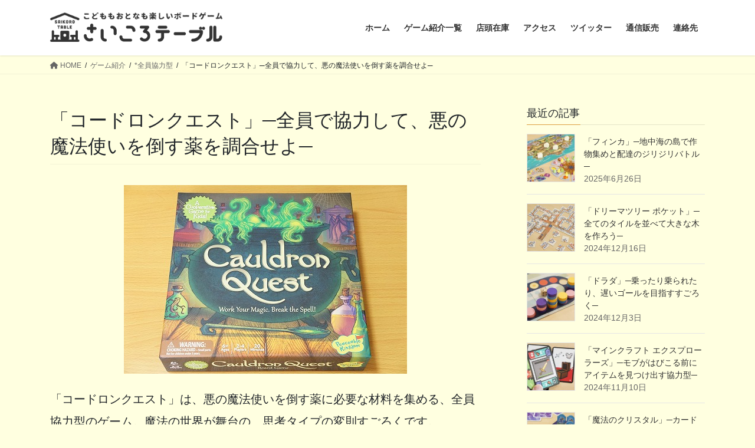

--- FILE ---
content_type: text/html; charset=UTF-8
request_url: https://saikoro-table.com/2018/11/19/cauldron-quest/
body_size: 20054
content:
<!DOCTYPE html>
<html dir="ltr" lang="ja" prefix="og: https://ogp.me/ns#">
<head>
<meta charset="utf-8">
<meta http-equiv="X-UA-Compatible" content="IE=edge">
<meta name="viewport" content="width=device-width, initial-scale=1">

<title>「コードロンクエスト」─全員で協力して、悪の魔法使いを倒す薬を調合せよ─ - さいころテーブル</title>
	<style>img:is([sizes="auto" i], [sizes^="auto," i]) { contain-intrinsic-size: 3000px 1500px }</style>
	
		<!-- All in One SEO 4.7.5.1 - aioseo.com -->
		<meta name="description" content="「コードロンクエスト」は、悪の魔法使いを倒す薬に必要な材料を集める、全員協力型のゲーム。魔法の世界が舞台の、思" />
		<meta name="robots" content="max-image-preview:large" />
		<link rel="canonical" href="https://saikoro-table.com/2018/11/19/cauldron-quest/" />
		<meta name="generator" content="All in One SEO (AIOSEO) 4.7.5.1" />
		<meta property="og:locale" content="ja_JP" />
		<meta property="og:site_name" content="さいころテーブル - こどももおとなも楽しいボードゲーム" />
		<meta property="og:type" content="article" />
		<meta property="og:title" content="「コードロンクエスト」─全員で協力して、悪の魔法使いを倒す薬を調合せよ─ - さいころテーブル" />
		<meta property="og:description" content="「コードロンクエスト」は、悪の魔法使いを倒す薬に必要な材料を集める、全員協力型のゲーム。魔法の世界が舞台の、思" />
		<meta property="og:url" content="https://saikoro-table.com/2018/11/19/cauldron-quest/" />
		<meta property="article:published_time" content="2018-11-18T15:00:04+00:00" />
		<meta property="article:modified_time" content="2018-11-26T14:08:53+00:00" />
		<meta name="twitter:card" content="summary_large_image" />
		<meta name="twitter:title" content="「コードロンクエスト」─全員で協力して、悪の魔法使いを倒す薬を調合せよ─ - さいころテーブル" />
		<meta name="twitter:description" content="「コードロンクエスト」は、悪の魔法使いを倒す薬に必要な材料を集める、全員協力型のゲーム。魔法の世界が舞台の、思" />
		<script type="application/ld+json" class="aioseo-schema">
			{"@context":"https:\/\/schema.org","@graph":[{"@type":"BlogPosting","@id":"https:\/\/saikoro-table.com\/2018\/11\/19\/cauldron-quest\/#blogposting","name":"\u300c\u30b3\u30fc\u30c9\u30ed\u30f3\u30af\u30a8\u30b9\u30c8\u300d\u2500\u5168\u54e1\u3067\u5354\u529b\u3057\u3066\u3001\u60aa\u306e\u9b54\u6cd5\u4f7f\u3044\u3092\u5012\u3059\u85ac\u3092\u8abf\u5408\u305b\u3088\u2500 - \u3055\u3044\u3053\u308d\u30c6\u30fc\u30d6\u30eb","headline":"\u300c\u30b3\u30fc\u30c9\u30ed\u30f3\u30af\u30a8\u30b9\u30c8\u300d\u2500\u5168\u54e1\u3067\u5354\u529b\u3057\u3066\u3001\u60aa\u306e\u9b54\u6cd5\u4f7f\u3044\u3092\u5012\u3059\u85ac\u3092\u8abf\u5408\u305b\u3088\u2500","author":{"@id":"https:\/\/saikoro-table.com\/author\/saikoro-table\/#author"},"publisher":{"@id":"https:\/\/saikoro-table.com\/#organization"},"image":{"@type":"ImageObject","url":"https:\/\/saikoro-table.com\/wp-content\/uploads\/2018\/11\/cauldron-quest_009.jpg","width":480,"height":320,"caption":"\u300c\u30b3\u30fc\u30c9\u30ed\u30f3\u30af\u30a8\u30b9\u30c8\u300d 6\u6b73\u304b\u3089\/2\uff5e4\u4eba\/\u5168\u54e1\u5354\u529b\u578b\/\u601d\u8003\u30fb\u6226\u7565"},"datePublished":"2018-11-19T00:00:04+09:00","dateModified":"2018-11-26T23:08:53+09:00","inLanguage":"ja","mainEntityOfPage":{"@id":"https:\/\/saikoro-table.com\/2018\/11\/19\/cauldron-quest\/#webpage"},"isPartOf":{"@id":"https:\/\/saikoro-table.com\/2018\/11\/19\/cauldron-quest\/#webpage"},"articleSection":"*\u5168\u54e1\u5354\u529b\u578b, #\u601d\u8003\u30fb\u6226\u7565, \u30b2\u30fc\u30e0\u7d39\u4ecb"},{"@type":"BreadcrumbList","@id":"https:\/\/saikoro-table.com\/2018\/11\/19\/cauldron-quest\/#breadcrumblist","itemListElement":[{"@type":"ListItem","@id":"https:\/\/saikoro-table.com\/#listItem","position":1,"name":"\u5bb6","item":"https:\/\/saikoro-table.com\/","nextItem":"https:\/\/saikoro-table.com\/2018\/#listItem"},{"@type":"ListItem","@id":"https:\/\/saikoro-table.com\/2018\/#listItem","position":2,"name":"2018","item":"https:\/\/saikoro-table.com\/2018\/","nextItem":"https:\/\/saikoro-table.com\/2018\/11\/#listItem","previousItem":"https:\/\/saikoro-table.com\/#listItem"},{"@type":"ListItem","@id":"https:\/\/saikoro-table.com\/2018\/11\/#listItem","position":3,"name":"November","item":"https:\/\/saikoro-table.com\/2018\/11\/","nextItem":"https:\/\/saikoro-table.com\/2018\/11\/19\/#listItem","previousItem":"https:\/\/saikoro-table.com\/2018\/#listItem"},{"@type":"ListItem","@id":"https:\/\/saikoro-table.com\/2018\/11\/19\/#listItem","position":4,"name":"19","item":"https:\/\/saikoro-table.com\/2018\/11\/19\/","nextItem":"https:\/\/saikoro-table.com\/2018\/11\/19\/cauldron-quest\/#listItem","previousItem":"https:\/\/saikoro-table.com\/2018\/11\/#listItem"},{"@type":"ListItem","@id":"https:\/\/saikoro-table.com\/2018\/11\/19\/cauldron-quest\/#listItem","position":5,"name":"\u300c\u30b3\u30fc\u30c9\u30ed\u30f3\u30af\u30a8\u30b9\u30c8\u300d\u2500\u5168\u54e1\u3067\u5354\u529b\u3057\u3066\u3001\u60aa\u306e\u9b54\u6cd5\u4f7f\u3044\u3092\u5012\u3059\u85ac\u3092\u8abf\u5408\u305b\u3088\u2500","previousItem":"https:\/\/saikoro-table.com\/2018\/11\/19\/#listItem"}]},{"@type":"Organization","@id":"https:\/\/saikoro-table.com\/#organization","name":"\u3055\u3044\u3053\u308d\u30c6\u30fc\u30d6\u30eb","description":"\u3053\u3069\u3082\u3082\u304a\u3068\u306a\u3082\u697d\u3057\u3044\u30dc\u30fc\u30c9\u30b2\u30fc\u30e0","url":"https:\/\/saikoro-table.com\/"},{"@type":"Person","@id":"https:\/\/saikoro-table.com\/author\/saikoro-table\/#author","url":"https:\/\/saikoro-table.com\/author\/saikoro-table\/","name":"saikoro-table","image":{"@type":"ImageObject","@id":"https:\/\/saikoro-table.com\/2018\/11\/19\/cauldron-quest\/#authorImage","url":"https:\/\/secure.gravatar.com\/avatar\/32349cf59415bd97e7cb7130c3260f02?s=96&d=mm&r=g","width":96,"height":96,"caption":"saikoro-table"}},{"@type":"WebPage","@id":"https:\/\/saikoro-table.com\/2018\/11\/19\/cauldron-quest\/#webpage","url":"https:\/\/saikoro-table.com\/2018\/11\/19\/cauldron-quest\/","name":"\u300c\u30b3\u30fc\u30c9\u30ed\u30f3\u30af\u30a8\u30b9\u30c8\u300d\u2500\u5168\u54e1\u3067\u5354\u529b\u3057\u3066\u3001\u60aa\u306e\u9b54\u6cd5\u4f7f\u3044\u3092\u5012\u3059\u85ac\u3092\u8abf\u5408\u305b\u3088\u2500 - \u3055\u3044\u3053\u308d\u30c6\u30fc\u30d6\u30eb","description":"\u300c\u30b3\u30fc\u30c9\u30ed\u30f3\u30af\u30a8\u30b9\u30c8\u300d\u306f\u3001\u60aa\u306e\u9b54\u6cd5\u4f7f\u3044\u3092\u5012\u3059\u85ac\u306b\u5fc5\u8981\u306a\u6750\u6599\u3092\u96c6\u3081\u308b\u3001\u5168\u54e1\u5354\u529b\u578b\u306e\u30b2\u30fc\u30e0\u3002\u9b54\u6cd5\u306e\u4e16\u754c\u304c\u821e\u53f0\u306e\u3001\u601d","inLanguage":"ja","isPartOf":{"@id":"https:\/\/saikoro-table.com\/#website"},"breadcrumb":{"@id":"https:\/\/saikoro-table.com\/2018\/11\/19\/cauldron-quest\/#breadcrumblist"},"author":{"@id":"https:\/\/saikoro-table.com\/author\/saikoro-table\/#author"},"creator":{"@id":"https:\/\/saikoro-table.com\/author\/saikoro-table\/#author"},"image":{"@type":"ImageObject","url":"https:\/\/saikoro-table.com\/wp-content\/uploads\/2018\/11\/cauldron-quest_009.jpg","@id":"https:\/\/saikoro-table.com\/2018\/11\/19\/cauldron-quest\/#mainImage","width":480,"height":320,"caption":"\u300c\u30b3\u30fc\u30c9\u30ed\u30f3\u30af\u30a8\u30b9\u30c8\u300d 6\u6b73\u304b\u3089\/2\uff5e4\u4eba\/\u5168\u54e1\u5354\u529b\u578b\/\u601d\u8003\u30fb\u6226\u7565"},"primaryImageOfPage":{"@id":"https:\/\/saikoro-table.com\/2018\/11\/19\/cauldron-quest\/#mainImage"},"datePublished":"2018-11-19T00:00:04+09:00","dateModified":"2018-11-26T23:08:53+09:00"},{"@type":"WebSite","@id":"https:\/\/saikoro-table.com\/#website","url":"https:\/\/saikoro-table.com\/","name":"\u3055\u3044\u3053\u308d\u30c6\u30fc\u30d6\u30eb","description":"\u3053\u3069\u3082\u3082\u304a\u3068\u306a\u3082\u697d\u3057\u3044\u30dc\u30fc\u30c9\u30b2\u30fc\u30e0","inLanguage":"ja","publisher":{"@id":"https:\/\/saikoro-table.com\/#organization"}}]}
		</script>
		<!-- All in One SEO -->

<link rel='dns-prefetch' href='//secure.gravatar.com' />
<link rel='dns-prefetch' href='//stats.wp.com' />
<link rel='dns-prefetch' href='//v0.wordpress.com' />
<link rel="alternate" type="application/rss+xml" title="さいころテーブル &raquo; フィード" href="https://saikoro-table.com/feed/" />
<link rel="alternate" type="application/rss+xml" title="さいころテーブル &raquo; コメントフィード" href="https://saikoro-table.com/comments/feed/" />
<link rel="alternate" type="application/rss+xml" title="さいころテーブル &raquo; 「コードロンクエスト」─全員で協力して、悪の魔法使いを倒す薬を調合せよ─ のコメントのフィード" href="https://saikoro-table.com/2018/11/19/cauldron-quest/feed/" />
<meta name="description" content="「コードロンクエスト」は、悪の魔法使いを倒す薬に必要な材料を集める、全員協力型のゲーム。魔法の世界が舞台の、思考タイプの変則すごろくです。箱の中身のうち、まずは悪役から紹介。帽子のコマは邪悪な魔法使いで、ボード上をうろうろします。黒タイルは手下の邪魔者たち。薬の材料集めを邪魔してきます。こちらは、魔法使いを倒す薬の材料。いかにもそれっぽい、ちょっと不気味なアイテムたち。緑のボトルの底と白タイルに描かれていて、対応するようになっています。" /><script type="text/javascript">
/* <![CDATA[ */
window._wpemojiSettings = {"baseUrl":"https:\/\/s.w.org\/images\/core\/emoji\/15.0.3\/72x72\/","ext":".png","svgUrl":"https:\/\/s.w.org\/images\/core\/emoji\/15.0.3\/svg\/","svgExt":".svg","source":{"concatemoji":"https:\/\/saikoro-table.com\/wp-includes\/js\/wp-emoji-release.min.js?ver=6.7.4"}};
/*! This file is auto-generated */
!function(i,n){var o,s,e;function c(e){try{var t={supportTests:e,timestamp:(new Date).valueOf()};sessionStorage.setItem(o,JSON.stringify(t))}catch(e){}}function p(e,t,n){e.clearRect(0,0,e.canvas.width,e.canvas.height),e.fillText(t,0,0);var t=new Uint32Array(e.getImageData(0,0,e.canvas.width,e.canvas.height).data),r=(e.clearRect(0,0,e.canvas.width,e.canvas.height),e.fillText(n,0,0),new Uint32Array(e.getImageData(0,0,e.canvas.width,e.canvas.height).data));return t.every(function(e,t){return e===r[t]})}function u(e,t,n){switch(t){case"flag":return n(e,"\ud83c\udff3\ufe0f\u200d\u26a7\ufe0f","\ud83c\udff3\ufe0f\u200b\u26a7\ufe0f")?!1:!n(e,"\ud83c\uddfa\ud83c\uddf3","\ud83c\uddfa\u200b\ud83c\uddf3")&&!n(e,"\ud83c\udff4\udb40\udc67\udb40\udc62\udb40\udc65\udb40\udc6e\udb40\udc67\udb40\udc7f","\ud83c\udff4\u200b\udb40\udc67\u200b\udb40\udc62\u200b\udb40\udc65\u200b\udb40\udc6e\u200b\udb40\udc67\u200b\udb40\udc7f");case"emoji":return!n(e,"\ud83d\udc26\u200d\u2b1b","\ud83d\udc26\u200b\u2b1b")}return!1}function f(e,t,n){var r="undefined"!=typeof WorkerGlobalScope&&self instanceof WorkerGlobalScope?new OffscreenCanvas(300,150):i.createElement("canvas"),a=r.getContext("2d",{willReadFrequently:!0}),o=(a.textBaseline="top",a.font="600 32px Arial",{});return e.forEach(function(e){o[e]=t(a,e,n)}),o}function t(e){var t=i.createElement("script");t.src=e,t.defer=!0,i.head.appendChild(t)}"undefined"!=typeof Promise&&(o="wpEmojiSettingsSupports",s=["flag","emoji"],n.supports={everything:!0,everythingExceptFlag:!0},e=new Promise(function(e){i.addEventListener("DOMContentLoaded",e,{once:!0})}),new Promise(function(t){var n=function(){try{var e=JSON.parse(sessionStorage.getItem(o));if("object"==typeof e&&"number"==typeof e.timestamp&&(new Date).valueOf()<e.timestamp+604800&&"object"==typeof e.supportTests)return e.supportTests}catch(e){}return null}();if(!n){if("undefined"!=typeof Worker&&"undefined"!=typeof OffscreenCanvas&&"undefined"!=typeof URL&&URL.createObjectURL&&"undefined"!=typeof Blob)try{var e="postMessage("+f.toString()+"("+[JSON.stringify(s),u.toString(),p.toString()].join(",")+"));",r=new Blob([e],{type:"text/javascript"}),a=new Worker(URL.createObjectURL(r),{name:"wpTestEmojiSupports"});return void(a.onmessage=function(e){c(n=e.data),a.terminate(),t(n)})}catch(e){}c(n=f(s,u,p))}t(n)}).then(function(e){for(var t in e)n.supports[t]=e[t],n.supports.everything=n.supports.everything&&n.supports[t],"flag"!==t&&(n.supports.everythingExceptFlag=n.supports.everythingExceptFlag&&n.supports[t]);n.supports.everythingExceptFlag=n.supports.everythingExceptFlag&&!n.supports.flag,n.DOMReady=!1,n.readyCallback=function(){n.DOMReady=!0}}).then(function(){return e}).then(function(){var e;n.supports.everything||(n.readyCallback(),(e=n.source||{}).concatemoji?t(e.concatemoji):e.wpemoji&&e.twemoji&&(t(e.twemoji),t(e.wpemoji)))}))}((window,document),window._wpemojiSettings);
/* ]]> */
</script>
<link rel='stylesheet' id='vkExUnit_common_style-css' href='https://saikoro-table.com/wp-content/plugins/vk-all-in-one-expansion-unit/assets/css/vkExUnit_style.css?ver=9.100.6.1' type='text/css' media='all' />
<style id='vkExUnit_common_style-inline-css' type='text/css'>
:root {--ver_page_top_button_url:url(https://saikoro-table.com/wp-content/plugins/vk-all-in-one-expansion-unit/assets/images/to-top-btn-icon.svg);}@font-face {font-weight: normal;font-style: normal;font-family: "vk_sns";src: url("https://saikoro-table.com/wp-content/plugins/vk-all-in-one-expansion-unit/inc/sns/icons/fonts/vk_sns.eot?-bq20cj");src: url("https://saikoro-table.com/wp-content/plugins/vk-all-in-one-expansion-unit/inc/sns/icons/fonts/vk_sns.eot?#iefix-bq20cj") format("embedded-opentype"),url("https://saikoro-table.com/wp-content/plugins/vk-all-in-one-expansion-unit/inc/sns/icons/fonts/vk_sns.woff?-bq20cj") format("woff"),url("https://saikoro-table.com/wp-content/plugins/vk-all-in-one-expansion-unit/inc/sns/icons/fonts/vk_sns.ttf?-bq20cj") format("truetype"),url("https://saikoro-table.com/wp-content/plugins/vk-all-in-one-expansion-unit/inc/sns/icons/fonts/vk_sns.svg?-bq20cj#vk_sns") format("svg");}
.veu_promotion-alert__content--text {border: 1px solid rgba(0,0,0,0.125);padding: 0.5em 1em;border-radius: var(--vk-size-radius);margin-bottom: var(--vk-margin-block-bottom);font-size: 0.875rem;}/* Alert Content部分に段落タグを入れた場合に最後の段落の余白を0にする */.veu_promotion-alert__content--text p:last-of-type{margin-bottom:0;margin-top: 0;}
</style>
<style id='wp-emoji-styles-inline-css' type='text/css'>

	img.wp-smiley, img.emoji {
		display: inline !important;
		border: none !important;
		box-shadow: none !important;
		height: 1em !important;
		width: 1em !important;
		margin: 0 0.07em !important;
		vertical-align: -0.1em !important;
		background: none !important;
		padding: 0 !important;
	}
</style>
<link rel='stylesheet' id='wp-block-library-css' href='https://saikoro-table.com/wp-includes/css/dist/block-library/style.min.css?ver=6.7.4' type='text/css' media='all' />
<style id='wp-block-library-inline-css' type='text/css'>
.vk-cols--reverse{flex-direction:row-reverse}.vk-cols--hasbtn{margin-bottom:0}.vk-cols--hasbtn>.row>.vk_gridColumn_item,.vk-cols--hasbtn>.wp-block-column{position:relative;padding-bottom:3em}.vk-cols--hasbtn>.row>.vk_gridColumn_item>.wp-block-buttons,.vk-cols--hasbtn>.row>.vk_gridColumn_item>.vk_button,.vk-cols--hasbtn>.wp-block-column>.wp-block-buttons,.vk-cols--hasbtn>.wp-block-column>.vk_button{position:absolute;bottom:0;width:100%}.vk-cols--fit.wp-block-columns{gap:0}.vk-cols--fit.wp-block-columns,.vk-cols--fit.wp-block-columns:not(.is-not-stacked-on-mobile){margin-top:0;margin-bottom:0;justify-content:space-between}.vk-cols--fit.wp-block-columns>.wp-block-column *:last-child,.vk-cols--fit.wp-block-columns:not(.is-not-stacked-on-mobile)>.wp-block-column *:last-child{margin-bottom:0}.vk-cols--fit.wp-block-columns>.wp-block-column>.wp-block-cover,.vk-cols--fit.wp-block-columns:not(.is-not-stacked-on-mobile)>.wp-block-column>.wp-block-cover{margin-top:0}.vk-cols--fit.wp-block-columns.has-background,.vk-cols--fit.wp-block-columns:not(.is-not-stacked-on-mobile).has-background{padding:0}@media(max-width: 599px){.vk-cols--fit.wp-block-columns:not(.has-background)>.wp-block-column:not(.has-background),.vk-cols--fit.wp-block-columns:not(.is-not-stacked-on-mobile):not(.has-background)>.wp-block-column:not(.has-background){padding-left:0 !important;padding-right:0 !important}}@media(min-width: 782px){.vk-cols--fit.wp-block-columns .block-editor-block-list__block.wp-block-column:not(:first-child),.vk-cols--fit.wp-block-columns>.wp-block-column:not(:first-child),.vk-cols--fit.wp-block-columns:not(.is-not-stacked-on-mobile) .block-editor-block-list__block.wp-block-column:not(:first-child),.vk-cols--fit.wp-block-columns:not(.is-not-stacked-on-mobile)>.wp-block-column:not(:first-child){margin-left:0}}@media(min-width: 600px)and (max-width: 781px){.vk-cols--fit.wp-block-columns .wp-block-column:nth-child(2n),.vk-cols--fit.wp-block-columns:not(.is-not-stacked-on-mobile) .wp-block-column:nth-child(2n){margin-left:0}.vk-cols--fit.wp-block-columns .wp-block-column:not(:only-child),.vk-cols--fit.wp-block-columns:not(.is-not-stacked-on-mobile) .wp-block-column:not(:only-child){flex-basis:50% !important}}.vk-cols--fit--gap1.wp-block-columns{gap:1px}@media(min-width: 600px)and (max-width: 781px){.vk-cols--fit--gap1.wp-block-columns .wp-block-column:not(:only-child){flex-basis:calc(50% - 1px) !important}}.vk-cols--fit.vk-cols--grid>.block-editor-block-list__block,.vk-cols--fit.vk-cols--grid>.wp-block-column,.vk-cols--fit.vk-cols--grid:not(.is-not-stacked-on-mobile)>.block-editor-block-list__block,.vk-cols--fit.vk-cols--grid:not(.is-not-stacked-on-mobile)>.wp-block-column{flex-basis:50%;box-sizing:border-box}@media(max-width: 599px){.vk-cols--fit.vk-cols--grid.vk-cols--grid--alignfull>.wp-block-column:nth-child(2)>.wp-block-cover,.vk-cols--fit.vk-cols--grid.vk-cols--grid--alignfull>.wp-block-column:nth-child(2)>.vk_outer,.vk-cols--fit.vk-cols--grid:not(.is-not-stacked-on-mobile).vk-cols--grid--alignfull>.wp-block-column:nth-child(2)>.wp-block-cover,.vk-cols--fit.vk-cols--grid:not(.is-not-stacked-on-mobile).vk-cols--grid--alignfull>.wp-block-column:nth-child(2)>.vk_outer{width:100vw;margin-right:calc((100% - 100vw)/2);margin-left:calc((100% - 100vw)/2)}}@media(min-width: 600px){.vk-cols--fit.vk-cols--grid.vk-cols--grid--alignfull>.wp-block-column:nth-child(2)>.wp-block-cover,.vk-cols--fit.vk-cols--grid.vk-cols--grid--alignfull>.wp-block-column:nth-child(2)>.vk_outer,.vk-cols--fit.vk-cols--grid:not(.is-not-stacked-on-mobile).vk-cols--grid--alignfull>.wp-block-column:nth-child(2)>.wp-block-cover,.vk-cols--fit.vk-cols--grid:not(.is-not-stacked-on-mobile).vk-cols--grid--alignfull>.wp-block-column:nth-child(2)>.vk_outer{margin-right:calc(100% - 50vw);width:50vw}}@media(min-width: 600px){.vk-cols--fit.vk-cols--grid.vk-cols--grid--alignfull.vk-cols--reverse>.wp-block-column,.vk-cols--fit.vk-cols--grid:not(.is-not-stacked-on-mobile).vk-cols--grid--alignfull.vk-cols--reverse>.wp-block-column{margin-left:0;margin-right:0}.vk-cols--fit.vk-cols--grid.vk-cols--grid--alignfull.vk-cols--reverse>.wp-block-column:nth-child(2)>.wp-block-cover,.vk-cols--fit.vk-cols--grid.vk-cols--grid--alignfull.vk-cols--reverse>.wp-block-column:nth-child(2)>.vk_outer,.vk-cols--fit.vk-cols--grid:not(.is-not-stacked-on-mobile).vk-cols--grid--alignfull.vk-cols--reverse>.wp-block-column:nth-child(2)>.wp-block-cover,.vk-cols--fit.vk-cols--grid:not(.is-not-stacked-on-mobile).vk-cols--grid--alignfull.vk-cols--reverse>.wp-block-column:nth-child(2)>.vk_outer{margin-left:calc(100% - 50vw)}}.vk-cols--menu h2,.vk-cols--menu h3,.vk-cols--menu h4,.vk-cols--menu h5{margin-bottom:.2em;text-shadow:#000 0 0 10px}.vk-cols--menu h2:first-child,.vk-cols--menu h3:first-child,.vk-cols--menu h4:first-child,.vk-cols--menu h5:first-child{margin-top:0}.vk-cols--menu p{margin-bottom:1rem;text-shadow:#000 0 0 10px}.vk-cols--menu .wp-block-cover__inner-container:last-child{margin-bottom:0}.vk-cols--fitbnrs .wp-block-column .wp-block-cover:hover img{filter:unset}.vk-cols--fitbnrs .wp-block-column .wp-block-cover:hover{background-color:unset}.vk-cols--fitbnrs .wp-block-column .wp-block-cover:hover .wp-block-cover__image-background{filter:unset !important}.vk-cols--fitbnrs .wp-block-cover__inner-container{position:absolute;height:100%;width:100%}.vk-cols--fitbnrs .vk_button{height:100%;margin:0}.vk-cols--fitbnrs .vk_button .vk_button_btn,.vk-cols--fitbnrs .vk_button .btn{height:100%;width:100%;border:none;box-shadow:none;background-color:unset !important;transition:unset}.vk-cols--fitbnrs .vk_button .vk_button_btn:hover,.vk-cols--fitbnrs .vk_button .btn:hover{transition:unset}.vk-cols--fitbnrs .vk_button .vk_button_btn:after,.vk-cols--fitbnrs .vk_button .btn:after{border:none}.vk-cols--fitbnrs .vk_button .vk_button_link_txt{width:100%;position:absolute;top:50%;left:50%;transform:translateY(-50%) translateX(-50%);font-size:2rem;text-shadow:#000 0 0 10px}.vk-cols--fitbnrs .vk_button .vk_button_link_subCaption{width:100%;position:absolute;top:calc(50% + 2.2em);left:50%;transform:translateY(-50%) translateX(-50%);text-shadow:#000 0 0 10px}@media(min-width: 992px){.vk-cols--media.wp-block-columns{gap:3rem}}.vk-fit-map figure{margin-bottom:0}.vk-fit-map iframe{position:relative;margin-bottom:0;display:block;max-height:400px;width:100vw}.vk-fit-map:is(.alignfull,.alignwide) div{max-width:100%}.vk-table--th--width25 :where(tr>*:first-child){width:25%}.vk-table--th--width30 :where(tr>*:first-child){width:30%}.vk-table--th--width35 :where(tr>*:first-child){width:35%}.vk-table--th--width40 :where(tr>*:first-child){width:40%}.vk-table--th--bg-bright :where(tr>*:first-child){background-color:var(--wp--preset--color--bg-secondary, rgba(0, 0, 0, 0.05))}@media(max-width: 599px){.vk-table--mobile-block :is(th,td){width:100%;display:block}.vk-table--mobile-block.wp-block-table table :is(th,td){border-top:none}}.vk-table--width--th25 :where(tr>*:first-child){width:25%}.vk-table--width--th30 :where(tr>*:first-child){width:30%}.vk-table--width--th35 :where(tr>*:first-child){width:35%}.vk-table--width--th40 :where(tr>*:first-child){width:40%}.no-margin{margin:0}@media(max-width: 599px){.wp-block-image.vk-aligncenter--mobile>.alignright{float:none;margin-left:auto;margin-right:auto}.vk-no-padding-horizontal--mobile{padding-left:0 !important;padding-right:0 !important}}
/* VK Color Palettes */
</style>
<link rel='stylesheet' id='mediaelement-css' href='https://saikoro-table.com/wp-includes/js/mediaelement/mediaelementplayer-legacy.min.css?ver=4.2.17' type='text/css' media='all' />
<link rel='stylesheet' id='wp-mediaelement-css' href='https://saikoro-table.com/wp-includes/js/mediaelement/wp-mediaelement.min.css?ver=6.7.4' type='text/css' media='all' />
<style id='jetpack-sharing-buttons-style-inline-css' type='text/css'>
.jetpack-sharing-buttons__services-list{display:flex;flex-direction:row;flex-wrap:wrap;gap:0;list-style-type:none;margin:5px;padding:0}.jetpack-sharing-buttons__services-list.has-small-icon-size{font-size:12px}.jetpack-sharing-buttons__services-list.has-normal-icon-size{font-size:16px}.jetpack-sharing-buttons__services-list.has-large-icon-size{font-size:24px}.jetpack-sharing-buttons__services-list.has-huge-icon-size{font-size:36px}@media print{.jetpack-sharing-buttons__services-list{display:none!important}}.editor-styles-wrapper .wp-block-jetpack-sharing-buttons{gap:0;padding-inline-start:0}ul.jetpack-sharing-buttons__services-list.has-background{padding:1.25em 2.375em}
</style>
<link rel='stylesheet' id='vk-swiper-style-css' href='https://saikoro-table.com/wp-content/plugins/vk-blocks/vendor/vektor-inc/vk-swiper/src/assets/css/swiper-bundle.min.css?ver=11.0.2' type='text/css' media='all' />
<link rel='stylesheet' id='vk-blocks-build-css-css' href='https://saikoro-table.com/wp-content/plugins/vk-blocks/build/block-build.css?ver=1.91.1.1' type='text/css' media='all' />
<style id='vk-blocks-build-css-inline-css' type='text/css'>
:root {--vk_flow-arrow: url(https://saikoro-table.com/wp-content/plugins/vk-blocks/inc/vk-blocks/images/arrow_bottom.svg);--vk_image-mask-circle: url(https://saikoro-table.com/wp-content/plugins/vk-blocks/inc/vk-blocks/images/circle.svg);--vk_image-mask-wave01: url(https://saikoro-table.com/wp-content/plugins/vk-blocks/inc/vk-blocks/images/wave01.svg);--vk_image-mask-wave02: url(https://saikoro-table.com/wp-content/plugins/vk-blocks/inc/vk-blocks/images/wave02.svg);--vk_image-mask-wave03: url(https://saikoro-table.com/wp-content/plugins/vk-blocks/inc/vk-blocks/images/wave03.svg);--vk_image-mask-wave04: url(https://saikoro-table.com/wp-content/plugins/vk-blocks/inc/vk-blocks/images/wave04.svg);}

	:root {

		--vk-balloon-border-width:1px;

		--vk-balloon-speech-offset:-12px;
	}
	
</style>
<style id='classic-theme-styles-inline-css' type='text/css'>
/*! This file is auto-generated */
.wp-block-button__link{color:#fff;background-color:#32373c;border-radius:9999px;box-shadow:none;text-decoration:none;padding:calc(.667em + 2px) calc(1.333em + 2px);font-size:1.125em}.wp-block-file__button{background:#32373c;color:#fff;text-decoration:none}
</style>
<style id='global-styles-inline-css' type='text/css'>
:root{--wp--preset--aspect-ratio--square: 1;--wp--preset--aspect-ratio--4-3: 4/3;--wp--preset--aspect-ratio--3-4: 3/4;--wp--preset--aspect-ratio--3-2: 3/2;--wp--preset--aspect-ratio--2-3: 2/3;--wp--preset--aspect-ratio--16-9: 16/9;--wp--preset--aspect-ratio--9-16: 9/16;--wp--preset--color--black: #000000;--wp--preset--color--cyan-bluish-gray: #abb8c3;--wp--preset--color--white: #ffffff;--wp--preset--color--pale-pink: #f78da7;--wp--preset--color--vivid-red: #cf2e2e;--wp--preset--color--luminous-vivid-orange: #ff6900;--wp--preset--color--luminous-vivid-amber: #fcb900;--wp--preset--color--light-green-cyan: #7bdcb5;--wp--preset--color--vivid-green-cyan: #00d084;--wp--preset--color--pale-cyan-blue: #8ed1fc;--wp--preset--color--vivid-cyan-blue: #0693e3;--wp--preset--color--vivid-purple: #9b51e0;--wp--preset--gradient--vivid-cyan-blue-to-vivid-purple: linear-gradient(135deg,rgba(6,147,227,1) 0%,rgb(155,81,224) 100%);--wp--preset--gradient--light-green-cyan-to-vivid-green-cyan: linear-gradient(135deg,rgb(122,220,180) 0%,rgb(0,208,130) 100%);--wp--preset--gradient--luminous-vivid-amber-to-luminous-vivid-orange: linear-gradient(135deg,rgba(252,185,0,1) 0%,rgba(255,105,0,1) 100%);--wp--preset--gradient--luminous-vivid-orange-to-vivid-red: linear-gradient(135deg,rgba(255,105,0,1) 0%,rgb(207,46,46) 100%);--wp--preset--gradient--very-light-gray-to-cyan-bluish-gray: linear-gradient(135deg,rgb(238,238,238) 0%,rgb(169,184,195) 100%);--wp--preset--gradient--cool-to-warm-spectrum: linear-gradient(135deg,rgb(74,234,220) 0%,rgb(151,120,209) 20%,rgb(207,42,186) 40%,rgb(238,44,130) 60%,rgb(251,105,98) 80%,rgb(254,248,76) 100%);--wp--preset--gradient--blush-light-purple: linear-gradient(135deg,rgb(255,206,236) 0%,rgb(152,150,240) 100%);--wp--preset--gradient--blush-bordeaux: linear-gradient(135deg,rgb(254,205,165) 0%,rgb(254,45,45) 50%,rgb(107,0,62) 100%);--wp--preset--gradient--luminous-dusk: linear-gradient(135deg,rgb(255,203,112) 0%,rgb(199,81,192) 50%,rgb(65,88,208) 100%);--wp--preset--gradient--pale-ocean: linear-gradient(135deg,rgb(255,245,203) 0%,rgb(182,227,212) 50%,rgb(51,167,181) 100%);--wp--preset--gradient--electric-grass: linear-gradient(135deg,rgb(202,248,128) 0%,rgb(113,206,126) 100%);--wp--preset--gradient--midnight: linear-gradient(135deg,rgb(2,3,129) 0%,rgb(40,116,252) 100%);--wp--preset--font-size--small: 13px;--wp--preset--font-size--medium: 20px;--wp--preset--font-size--large: 36px;--wp--preset--font-size--x-large: 42px;--wp--preset--spacing--20: 0.44rem;--wp--preset--spacing--30: 0.67rem;--wp--preset--spacing--40: 1rem;--wp--preset--spacing--50: 1.5rem;--wp--preset--spacing--60: 2.25rem;--wp--preset--spacing--70: 3.38rem;--wp--preset--spacing--80: 5.06rem;--wp--preset--shadow--natural: 6px 6px 9px rgba(0, 0, 0, 0.2);--wp--preset--shadow--deep: 12px 12px 50px rgba(0, 0, 0, 0.4);--wp--preset--shadow--sharp: 6px 6px 0px rgba(0, 0, 0, 0.2);--wp--preset--shadow--outlined: 6px 6px 0px -3px rgba(255, 255, 255, 1), 6px 6px rgba(0, 0, 0, 1);--wp--preset--shadow--crisp: 6px 6px 0px rgba(0, 0, 0, 1);}:where(.is-layout-flex){gap: 0.5em;}:where(.is-layout-grid){gap: 0.5em;}body .is-layout-flex{display: flex;}.is-layout-flex{flex-wrap: wrap;align-items: center;}.is-layout-flex > :is(*, div){margin: 0;}body .is-layout-grid{display: grid;}.is-layout-grid > :is(*, div){margin: 0;}:where(.wp-block-columns.is-layout-flex){gap: 2em;}:where(.wp-block-columns.is-layout-grid){gap: 2em;}:where(.wp-block-post-template.is-layout-flex){gap: 1.25em;}:where(.wp-block-post-template.is-layout-grid){gap: 1.25em;}.has-black-color{color: var(--wp--preset--color--black) !important;}.has-cyan-bluish-gray-color{color: var(--wp--preset--color--cyan-bluish-gray) !important;}.has-white-color{color: var(--wp--preset--color--white) !important;}.has-pale-pink-color{color: var(--wp--preset--color--pale-pink) !important;}.has-vivid-red-color{color: var(--wp--preset--color--vivid-red) !important;}.has-luminous-vivid-orange-color{color: var(--wp--preset--color--luminous-vivid-orange) !important;}.has-luminous-vivid-amber-color{color: var(--wp--preset--color--luminous-vivid-amber) !important;}.has-light-green-cyan-color{color: var(--wp--preset--color--light-green-cyan) !important;}.has-vivid-green-cyan-color{color: var(--wp--preset--color--vivid-green-cyan) !important;}.has-pale-cyan-blue-color{color: var(--wp--preset--color--pale-cyan-blue) !important;}.has-vivid-cyan-blue-color{color: var(--wp--preset--color--vivid-cyan-blue) !important;}.has-vivid-purple-color{color: var(--wp--preset--color--vivid-purple) !important;}.has-black-background-color{background-color: var(--wp--preset--color--black) !important;}.has-cyan-bluish-gray-background-color{background-color: var(--wp--preset--color--cyan-bluish-gray) !important;}.has-white-background-color{background-color: var(--wp--preset--color--white) !important;}.has-pale-pink-background-color{background-color: var(--wp--preset--color--pale-pink) !important;}.has-vivid-red-background-color{background-color: var(--wp--preset--color--vivid-red) !important;}.has-luminous-vivid-orange-background-color{background-color: var(--wp--preset--color--luminous-vivid-orange) !important;}.has-luminous-vivid-amber-background-color{background-color: var(--wp--preset--color--luminous-vivid-amber) !important;}.has-light-green-cyan-background-color{background-color: var(--wp--preset--color--light-green-cyan) !important;}.has-vivid-green-cyan-background-color{background-color: var(--wp--preset--color--vivid-green-cyan) !important;}.has-pale-cyan-blue-background-color{background-color: var(--wp--preset--color--pale-cyan-blue) !important;}.has-vivid-cyan-blue-background-color{background-color: var(--wp--preset--color--vivid-cyan-blue) !important;}.has-vivid-purple-background-color{background-color: var(--wp--preset--color--vivid-purple) !important;}.has-black-border-color{border-color: var(--wp--preset--color--black) !important;}.has-cyan-bluish-gray-border-color{border-color: var(--wp--preset--color--cyan-bluish-gray) !important;}.has-white-border-color{border-color: var(--wp--preset--color--white) !important;}.has-pale-pink-border-color{border-color: var(--wp--preset--color--pale-pink) !important;}.has-vivid-red-border-color{border-color: var(--wp--preset--color--vivid-red) !important;}.has-luminous-vivid-orange-border-color{border-color: var(--wp--preset--color--luminous-vivid-orange) !important;}.has-luminous-vivid-amber-border-color{border-color: var(--wp--preset--color--luminous-vivid-amber) !important;}.has-light-green-cyan-border-color{border-color: var(--wp--preset--color--light-green-cyan) !important;}.has-vivid-green-cyan-border-color{border-color: var(--wp--preset--color--vivid-green-cyan) !important;}.has-pale-cyan-blue-border-color{border-color: var(--wp--preset--color--pale-cyan-blue) !important;}.has-vivid-cyan-blue-border-color{border-color: var(--wp--preset--color--vivid-cyan-blue) !important;}.has-vivid-purple-border-color{border-color: var(--wp--preset--color--vivid-purple) !important;}.has-vivid-cyan-blue-to-vivid-purple-gradient-background{background: var(--wp--preset--gradient--vivid-cyan-blue-to-vivid-purple) !important;}.has-light-green-cyan-to-vivid-green-cyan-gradient-background{background: var(--wp--preset--gradient--light-green-cyan-to-vivid-green-cyan) !important;}.has-luminous-vivid-amber-to-luminous-vivid-orange-gradient-background{background: var(--wp--preset--gradient--luminous-vivid-amber-to-luminous-vivid-orange) !important;}.has-luminous-vivid-orange-to-vivid-red-gradient-background{background: var(--wp--preset--gradient--luminous-vivid-orange-to-vivid-red) !important;}.has-very-light-gray-to-cyan-bluish-gray-gradient-background{background: var(--wp--preset--gradient--very-light-gray-to-cyan-bluish-gray) !important;}.has-cool-to-warm-spectrum-gradient-background{background: var(--wp--preset--gradient--cool-to-warm-spectrum) !important;}.has-blush-light-purple-gradient-background{background: var(--wp--preset--gradient--blush-light-purple) !important;}.has-blush-bordeaux-gradient-background{background: var(--wp--preset--gradient--blush-bordeaux) !important;}.has-luminous-dusk-gradient-background{background: var(--wp--preset--gradient--luminous-dusk) !important;}.has-pale-ocean-gradient-background{background: var(--wp--preset--gradient--pale-ocean) !important;}.has-electric-grass-gradient-background{background: var(--wp--preset--gradient--electric-grass) !important;}.has-midnight-gradient-background{background: var(--wp--preset--gradient--midnight) !important;}.has-small-font-size{font-size: var(--wp--preset--font-size--small) !important;}.has-medium-font-size{font-size: var(--wp--preset--font-size--medium) !important;}.has-large-font-size{font-size: var(--wp--preset--font-size--large) !important;}.has-x-large-font-size{font-size: var(--wp--preset--font-size--x-large) !important;}
:where(.wp-block-post-template.is-layout-flex){gap: 1.25em;}:where(.wp-block-post-template.is-layout-grid){gap: 1.25em;}
:where(.wp-block-columns.is-layout-flex){gap: 2em;}:where(.wp-block-columns.is-layout-grid){gap: 2em;}
:root :where(.wp-block-pullquote){font-size: 1.5em;line-height: 1.6;}
</style>
<link rel='stylesheet' id='contact-form-7-css' href='https://saikoro-table.com/wp-content/plugins/contact-form-7/includes/css/styles.css?ver=6.0' type='text/css' media='all' />
<link rel='stylesheet' id='bootstrap-4-style-css' href='https://saikoro-table.com/wp-content/themes/lightning/_g2/library/bootstrap-4/css/bootstrap.min.css?ver=4.5.0' type='text/css' media='all' />
<link rel='stylesheet' id='lightning-common-style-css' href='https://saikoro-table.com/wp-content/themes/lightning/_g2/assets/css/common.css?ver=15.28.1' type='text/css' media='all' />
<style id='lightning-common-style-inline-css' type='text/css'>
/* vk-mobile-nav */:root {--vk-mobile-nav-menu-btn-bg-src: url("https://saikoro-table.com/wp-content/themes/lightning/_g2/inc/vk-mobile-nav/package/images/vk-menu-btn-black.svg");--vk-mobile-nav-menu-btn-close-bg-src: url("https://saikoro-table.com/wp-content/themes/lightning/_g2/inc/vk-mobile-nav/package/images/vk-menu-close-black.svg");--vk-menu-acc-icon-open-black-bg-src: url("https://saikoro-table.com/wp-content/themes/lightning/_g2/inc/vk-mobile-nav/package/images/vk-menu-acc-icon-open-black.svg");--vk-menu-acc-icon-open-white-bg-src: url("https://saikoro-table.com/wp-content/themes/lightning/_g2/inc/vk-mobile-nav/package/images/vk-menu-acc-icon-open-white.svg");--vk-menu-acc-icon-close-black-bg-src: url("https://saikoro-table.com/wp-content/themes/lightning/_g2/inc/vk-mobile-nav/package/images/vk-menu-close-black.svg");--vk-menu-acc-icon-close-white-bg-src: url("https://saikoro-table.com/wp-content/themes/lightning/_g2/inc/vk-mobile-nav/package/images/vk-menu-close-white.svg");}
</style>
<link rel='stylesheet' id='lightning-design-style-css' href='https://saikoro-table.com/wp-content/themes/lightning/_g2/design-skin/origin2/css/style.css?ver=15.28.1' type='text/css' media='all' />
<style id='lightning-design-style-inline-css' type='text/css'>
:root {--color-key:#dd9f42;--wp--preset--color--vk-color-primary:#dd9f42;--color-key-dark:#4a6bc4;}
/* ltg common custom */:root {--vk-menu-acc-btn-border-color:#333;--vk-color-primary:#dd9f42;--vk-color-primary-dark:#4a6bc4;--vk-color-primary-vivid:#f3af49;--color-key:#dd9f42;--wp--preset--color--vk-color-primary:#dd9f42;--color-key-dark:#4a6bc4;}.veu_color_txt_key { color:#4a6bc4 ; }.veu_color_bg_key { background-color:#4a6bc4 ; }.veu_color_border_key { border-color:#4a6bc4 ; }.btn-default { border-color:#dd9f42;color:#dd9f42;}.btn-default:focus,.btn-default:hover { border-color:#dd9f42;background-color: #dd9f42; }.wp-block-search__button,.btn-primary { background-color:#dd9f42;border-color:#4a6bc4; }.wp-block-search__button:focus,.wp-block-search__button:hover,.btn-primary:not(:disabled):not(.disabled):active,.btn-primary:focus,.btn-primary:hover { background-color:#4a6bc4;border-color:#dd9f42; }.btn-outline-primary { color : #dd9f42 ; border-color:#dd9f42; }.btn-outline-primary:not(:disabled):not(.disabled):active,.btn-outline-primary:focus,.btn-outline-primary:hover { color : #fff; background-color:#dd9f42;border-color:#4a6bc4; }a { color:#337ab7; }
.tagcloud a:before { font-family: "Font Awesome 5 Free";content: "\f02b";font-weight: bold; }
.media .media-body .media-heading a:hover { color:#dd9f42; }@media (min-width: 768px){.gMenu > li:before,.gMenu > li.menu-item-has-children::after { border-bottom-color:#4a6bc4 }.gMenu li li { background-color:#4a6bc4 }.gMenu li li a:hover { background-color:#dd9f42; }} /* @media (min-width: 768px) */.page-header { background-color:#dd9f42; }h2,.mainSection-title { border-top-color:#dd9f42; }h3:after,.subSection-title:after { border-bottom-color:#dd9f42; }ul.page-numbers li span.page-numbers.current,.page-link dl .post-page-numbers.current { background-color:#dd9f42; }.pager li > a { border-color:#dd9f42;color:#dd9f42;}.pager li > a:hover { background-color:#dd9f42;color:#fff;}.siteFooter { border-top-color:#dd9f42; }dt { border-left-color:#dd9f42; }:root {--g_nav_main_acc_icon_open_url:url(https://saikoro-table.com/wp-content/themes/lightning/_g2/inc/vk-mobile-nav/package/images/vk-menu-acc-icon-open-black.svg);--g_nav_main_acc_icon_close_url: url(https://saikoro-table.com/wp-content/themes/lightning/_g2/inc/vk-mobile-nav/package/images/vk-menu-close-black.svg);--g_nav_sub_acc_icon_open_url: url(https://saikoro-table.com/wp-content/themes/lightning/_g2/inc/vk-mobile-nav/package/images/vk-menu-acc-icon-open-white.svg);--g_nav_sub_acc_icon_close_url: url(https://saikoro-table.com/wp-content/themes/lightning/_g2/inc/vk-mobile-nav/package/images/vk-menu-close-white.svg);}
</style>
<link rel='stylesheet' id='veu-cta-css' href='https://saikoro-table.com/wp-content/plugins/vk-all-in-one-expansion-unit/inc/call-to-action/package/assets/css/style.css?ver=9.100.6.1' type='text/css' media='all' />
<link rel='stylesheet' id='lightning-theme-style-css' href='https://saikoro-table.com/wp-content/themes/lightning_child/style.css?ver=15.28.1' type='text/css' media='all' />
<link rel='stylesheet' id='vk-font-awesome-css' href='https://saikoro-table.com/wp-content/themes/lightning/vendor/vektor-inc/font-awesome-versions/src/versions/6/css/all.min.css?ver=6.4.2' type='text/css' media='all' />
<script type="text/javascript" src="https://saikoro-table.com/wp-includes/js/jquery/jquery.min.js?ver=3.7.1" id="jquery-core-js"></script>
<script type="text/javascript" src="https://saikoro-table.com/wp-includes/js/jquery/jquery-migrate.min.js?ver=3.4.1" id="jquery-migrate-js"></script>
<link rel="https://api.w.org/" href="https://saikoro-table.com/wp-json/" /><link rel="alternate" title="JSON" type="application/json" href="https://saikoro-table.com/wp-json/wp/v2/posts/3685" /><link rel="EditURI" type="application/rsd+xml" title="RSD" href="https://saikoro-table.com/xmlrpc.php?rsd" />
<meta name="generator" content="WordPress 6.7.4" />
<link rel='shortlink' href='https://wp.me/p6DYig-Xr' />
<link rel="alternate" title="oEmbed (JSON)" type="application/json+oembed" href="https://saikoro-table.com/wp-json/oembed/1.0/embed?url=https%3A%2F%2Fsaikoro-table.com%2F2018%2F11%2F19%2Fcauldron-quest%2F" />
<link rel="alternate" title="oEmbed (XML)" type="text/xml+oembed" href="https://saikoro-table.com/wp-json/oembed/1.0/embed?url=https%3A%2F%2Fsaikoro-table.com%2F2018%2F11%2F19%2Fcauldron-quest%2F&#038;format=xml" />
	<style>img#wpstats{display:none}</style>
		<style id="lightning-color-custom-for-plugins" type="text/css">/* ltg theme common */.color_key_bg,.color_key_bg_hover:hover{background-color: #dd9f42;}.color_key_txt,.color_key_txt_hover:hover{color: #dd9f42;}.color_key_border,.color_key_border_hover:hover{border-color: #dd9f42;}.color_key_dark_bg,.color_key_dark_bg_hover:hover{background-color: #4a6bc4;}.color_key_dark_txt,.color_key_dark_txt_hover:hover{color: #4a6bc4;}.color_key_dark_border,.color_key_dark_border_hover:hover{border-color: #4a6bc4;}</style><!-- [ VK All in One Expansion Unit OGP ] -->
<meta property="og:site_name" content="さいころテーブル" />
<meta property="og:url" content="https://saikoro-table.com/2018/11/19/cauldron-quest/" />
<meta property="og:title" content="「コードロンクエスト」─全員で協力して、悪の魔法使いを倒す薬を調合せよ─ | さいころテーブル" />
<meta property="og:description" content="「コードロンクエスト」は、悪の魔法使いを倒す薬に必要な材料を集める、全員協力型のゲーム。魔法の世界が舞台の、思考タイプの変則すごろくです。箱の中身のうち、まずは悪役から紹介。帽子のコマは邪悪な魔法使いで、ボード上をうろうろします。黒タイルは手下の邪魔者たち。薬の材料集めを邪魔してきます。こちらは、魔法使いを倒す薬の材料。いかにもそれっぽい、ちょっと不気味なアイテムたち。緑のボトルの底と白タイルに描かれていて、対応するようになっています。" />
<meta property="og:type" content="article" />
<meta property="og:image" content="https://saikoro-table.com/wp-content/uploads/2018/11/cauldron-quest_009.jpg" />
<meta property="og:image:width" content="480" />
<meta property="og:image:height" content="320" />
<!-- [ / VK All in One Expansion Unit OGP ] -->
<!-- [ VK All in One Expansion Unit twitter card ] -->
<meta name="twitter:card" content="summary_large_image">
<meta name="twitter:description" content="「コードロンクエスト」は、悪の魔法使いを倒す薬に必要な材料を集める、全員協力型のゲーム。魔法の世界が舞台の、思考タイプの変則すごろくです。箱の中身のうち、まずは悪役から紹介。帽子のコマは邪悪な魔法使いで、ボード上をうろうろします。黒タイルは手下の邪魔者たち。薬の材料集めを邪魔してきます。こちらは、魔法使いを倒す薬の材料。いかにもそれっぽい、ちょっと不気味なアイテムたち。緑のボトルの底と白タイルに描かれていて、対応するようになっています。">
<meta name="twitter:title" content="「コードロンクエスト」─全員で協力して、悪の魔法使いを倒す薬を調合せよ─ | さいころテーブル">
<meta name="twitter:url" content="https://saikoro-table.com/2018/11/19/cauldron-quest/">
	<meta name="twitter:image" content="https://saikoro-table.com/wp-content/uploads/2018/11/cauldron-quest_009.jpg">
	<meta name="twitter:domain" content="saikoro-table.com">
	<!-- [ / VK All in One Expansion Unit twitter card ] -->
	<link rel="icon" href="https://saikoro-table.com/wp-content/uploads/2019/06/cropped-favicon2019_03-32x32.png" sizes="32x32" />
<link rel="icon" href="https://saikoro-table.com/wp-content/uploads/2019/06/cropped-favicon2019_03-192x192.png" sizes="192x192" />
<link rel="apple-touch-icon" href="https://saikoro-table.com/wp-content/uploads/2019/06/cropped-favicon2019_03-180x180.png" />
<meta name="msapplication-TileImage" content="https://saikoro-table.com/wp-content/uploads/2019/06/cropped-favicon2019_03-270x270.png" />
		<style type="text/css" id="wp-custom-css">
			
/* 背景色の変更 */
.siteHeader {   
background: #ffffff;
}

body { 
background: #ffffe0;
}

ul.gMenu a {   
background-color: #ffffff;
}


/* 投稿日時・投稿者・カテゴリーを消す */
.entry-meta {
    display: none;
}

/* 見出し２デザインの変更 */
h2 {
  color: #4169e1;
  text-align: center;
  padding: 0.25em;
  border-top: solid 4px #6cb4e4;
  border-bottom: solid 4px #6cb4e4;
  background: -webkit-repeating-linear-gradient(-45deg, #f0f8ff, #f0f8ff 3px,#e9f4ff 3px, #e9f4ff 7px);
  background: repeating-linear-gradient(-45deg, #f0f8ff, #f0f8ff 3px,#e9f4ff 3px, #e9f4ff 7px);
}


/* 見出し３デザインの変更 */
h3 {
  padding: 0.25em 0.5em;/*上下 左右の余白*/
  color: #494949;/*文字色*/
  background: transparent;/*背景透明に*/
  border-left: solid 5px #7db4e6;/*左線*/
}

h3:after {
    border-bottom: 0px solid #337ab7;
}		</style>
				<style type="text/css">/* VK CSS Customize */h1.entry-title:first-letter,.single h1.entry-title:first-letter{color:inherit;}.page-header_pageTitle{display:none;}footer{border-top:3px solid #337ab7;background-color:#f0ffff;}/* End VK CSS Customize */</style>
			<!-- [ VK All in One Expansion Unit Article Structure Data ] --><script type="application/ld+json">{"@context":"https://schema.org/","@type":"Article","headline":"「コードロンクエスト」─全員で協力して、悪の魔法使いを倒す薬を調合せよ─","image":"https://saikoro-table.com/wp-content/uploads/2018/11/cauldron-quest_009-200x200.jpg","datePublished":"2018-11-19T00:00:04+09:00","dateModified":"2018-11-26T23:08:53+09:00","author":{"@type":"","name":"saikoro-table","url":"https://saikoro-table.com/","sameAs":""}}</script><!-- [ / VK All in One Expansion Unit Article Structure Data ] -->
</head>
<body class="post-template-default single single-post postid-3685 single-format-standard vk-blocks sidebar-fix sidebar-fix-priority-top bootstrap4 device-pc fa_v6_css post-name-cauldron-quest post-type-post">
<a class="skip-link screen-reader-text" href="#main">コンテンツへスキップ</a>
<a class="skip-link screen-reader-text" href="#vk-mobile-nav">ナビゲーションに移動</a>
<header class="siteHeader">
		<div class="container siteHeadContainer">
		<div class="navbar-header">
						<p class="navbar-brand siteHeader_logo">
			<a href="https://saikoro-table.com/">
				<span><img src="http://saikoro-table.com/wp-content/uploads/2019/06/logo08_black_03.png" alt="さいころテーブル" /></span>
			</a>
			</p>
					</div>

					<div id="gMenu_outer" class="gMenu_outer">
				<nav class="menu-%e3%83%a1%e3%82%a4%e3%83%b3%e3%83%a1%e3%83%8b%e3%83%a5%e3%83%bc-container"><ul id="menu-%e3%83%a1%e3%82%a4%e3%83%b3%e3%83%a1%e3%83%8b%e3%83%a5%e3%83%bc" class="menu gMenu vk-menu-acc"><li id="menu-item-34" class="menu-item menu-item-type-custom menu-item-object-custom menu-item-home"><a href="http://saikoro-table.com"><strong class="gMenu_name">ホーム</strong></a></li>
<li id="menu-item-4001" class="menu-item menu-item-type-post_type menu-item-object-page"><a href="https://saikoro-table.com/gameichiran-text/"><strong class="gMenu_name">ゲーム紹介一覧</strong></a></li>
<li id="menu-item-10273" class="menu-item menu-item-type-post_type menu-item-object-page"><a href="https://saikoro-table.com/zaiko02/"><strong class="gMenu_name">店頭在庫</strong></a></li>
<li id="menu-item-7804" class="menu-item menu-item-type-custom menu-item-object-custom"><a href="https://saikoro-table.com/about-saikoro-table/#access"><strong class="gMenu_name">アクセス</strong></a></li>
<li id="menu-item-4465" class="menu-item menu-item-type-custom menu-item-object-custom"><a href="https://twitter.com/saikoro_table"><strong class="gMenu_name">ツイッター</strong></a></li>
<li id="menu-item-7111" class="menu-item menu-item-type-custom menu-item-object-custom"><a href="https://saikoro-table.stores.jp/"><strong class="gMenu_name">通信販売</strong></a></li>
<li id="menu-item-31" class="menu-item menu-item-type-post_type menu-item-object-page"><a href="https://saikoro-table.com/contact/"><strong class="gMenu_name">連絡先</strong></a></li>
</ul></nav>			</div>
			</div>
	</header>

<div class="section page-header"><div class="container"><div class="row"><div class="col-md-12">
<div class="page-header_pageTitle">
*全員協力型</div>
</div></div></div></div><!-- [ /.page-header ] -->


<!-- [ .breadSection ] --><div class="section breadSection"><div class="container"><div class="row"><ol class="breadcrumb" itemscope itemtype="https://schema.org/BreadcrumbList"><li id="panHome" itemprop="itemListElement" itemscope itemtype="http://schema.org/ListItem"><a itemprop="item" href="https://saikoro-table.com/"><span itemprop="name"><i class="fa fa-home"></i> HOME</span></a><meta itemprop="position" content="1" /></li><li itemprop="itemListElement" itemscope itemtype="http://schema.org/ListItem"><a itemprop="item" href="https://saikoro-table.com/category/game_shoukai/"><span itemprop="name">ゲーム紹介</span></a><meta itemprop="position" content="2" /></li><li itemprop="itemListElement" itemscope itemtype="http://schema.org/ListItem"><a itemprop="item" href="https://saikoro-table.com/category/game_shoukai/kyouryoku/"><span itemprop="name">*全員協力型</span></a><meta itemprop="position" content="3" /></li><li><span>「コードロンクエスト」─全員で協力して、悪の魔法使いを倒す薬を調合せよ─</span><meta itemprop="position" content="4" /></li></ol></div></div></div><!-- [ /.breadSection ] -->

<div class="section siteContent">
<div class="container">
<div class="row">

	<div class="col mainSection mainSection-col-two baseSection vk_posts-mainSection" id="main" role="main">
				<article id="post-3685" class="entry entry-full post-3685 post type-post status-publish format-standard has-post-thumbnail hentry category-kyouryoku category-shikou-senryaku category-game_shoukai">

	
	
		<header class="entry-header">
			<div class="entry-meta">


<span class="published entry-meta_items">2018年11月19日</span>

<span class="entry-meta_items entry-meta_updated entry-meta_hidden">/ 最終更新日時 : <span class="updated">2018年11月26日</span></span>


	
	<span class="vcard author entry-meta_items entry-meta_items_author entry-meta_hidden"><span class="fn">saikoro-table</span></span>



<span class="entry-meta_items entry-meta_items_term"><a href="https://saikoro-table.com/category/game_shoukai/kyouryoku/" class="btn btn-xs btn-primary entry-meta_items_term_button" style="background-color:#999999;border:none;">*全員協力型</a></span>
</div>
				<h1 class="entry-title">
											「コードロンクエスト」─全員で協力して、悪の魔法使いを倒す薬を調合せよ─									</h1>
		</header>

	
	
	<div class="entry-body">
				<p><a href="http://saikoro-table.com/wp-content/uploads/2018/11/cauldron-quest_001.jpg"><img fetchpriority="high" decoding="async" class="aligncenter size-full wp-image-3686" src="http://saikoro-table.com/wp-content/uploads/2018/11/cauldron-quest_001.jpg" alt="" width="480" height="320" srcset="https://saikoro-table.com/wp-content/uploads/2018/11/cauldron-quest_001.jpg 480w, https://saikoro-table.com/wp-content/uploads/2018/11/cauldron-quest_001-300x200.jpg 300w" sizes="(max-width: 480px) 100vw, 480px" /></a></p>
<p>「コードロンクエスト」は、悪の魔法使いを倒す薬に必要な材料を集める、全員協力型のゲーム。魔法の世界が舞台の、思考タイプの変則すごろくです。</p>
<p><a href="http://saikoro-table.com/wp-content/uploads/2018/11/cauldron-quest_002.jpg"><img decoding="async" class="aligncenter size-full wp-image-3688" src="http://saikoro-table.com/wp-content/uploads/2018/11/cauldron-quest_002.jpg" alt="" width="480" height="320" srcset="https://saikoro-table.com/wp-content/uploads/2018/11/cauldron-quest_002.jpg 480w, https://saikoro-table.com/wp-content/uploads/2018/11/cauldron-quest_002-300x200.jpg 300w" sizes="(max-width: 480px) 100vw, 480px" /></a></p>
<p>箱の中身のうち、まずは悪役から紹介。帽子のコマは邪悪な魔法使いで、ボード上をうろうろします。黒タイルは手下の邪魔者たち。薬の材料集めを邪魔してきます。</p>
<p><a href="http://saikoro-table.com/wp-content/uploads/2018/11/cauldron-quest_003.jpg"><img decoding="async" class="aligncenter size-full wp-image-3689" src="http://saikoro-table.com/wp-content/uploads/2018/11/cauldron-quest_003.jpg" alt="" width="480" height="320" srcset="https://saikoro-table.com/wp-content/uploads/2018/11/cauldron-quest_003.jpg 480w, https://saikoro-table.com/wp-content/uploads/2018/11/cauldron-quest_003-300x200.jpg 300w" sizes="(max-width: 480px) 100vw, 480px" /></a></p>
<p>こちらは、魔法使いを倒す薬の材料。いかにもそれっぽい、ちょっと不気味なアイテムたち。緑のボトルの底と白タイルに描かれていて、対応するようになっています。</p>
<p>ゲームの準備として、このうちボトルは材料が見えないように立ててシャッフルしましょう。白タイルはランダムに３枚引きます。</p>
<p><a href="http://saikoro-table.com/wp-content/uploads/2018/11/cauldron-quest_004.jpg"><img loading="lazy" decoding="async" class="aligncenter size-full wp-image-3690" src="http://saikoro-table.com/wp-content/uploads/2018/11/cauldron-quest_004.jpg" alt="" width="480" height="320" srcset="https://saikoro-table.com/wp-content/uploads/2018/11/cauldron-quest_004.jpg 480w, https://saikoro-table.com/wp-content/uploads/2018/11/cauldron-quest_004-300x200.jpg 300w" sizes="auto, (max-width: 480px) 100vw, 480px" /></a></p>
<p>さて、ゲームは２～４人で遊べて、何人プレイ時もセット例はこんな感じ。ボトルと魔法使いコマは指定のスタートマスにセット。黒タイルは伏せて外側に置いておきます。ランダムに引いた３枚の白タイルは、表向きにしてボードの真ん中に置きます。</p>
<p><a href="http://saikoro-table.com/wp-content/uploads/2018/11/cauldron-quest_005.jpg"><img loading="lazy" decoding="async" class="aligncenter size-full wp-image-3691" src="http://saikoro-table.com/wp-content/uploads/2018/11/cauldron-quest_005.jpg" alt="" width="480" height="320" srcset="https://saikoro-table.com/wp-content/uploads/2018/11/cauldron-quest_005.jpg 480w, https://saikoro-table.com/wp-content/uploads/2018/11/cauldron-quest_005-300x200.jpg 300w" sizes="auto, (max-width: 480px) 100vw, 480px" /></a></p>
<p>「コードロンクエスト」のコードロンとは、大きな釜のこと。今回置いた３枚の白タイルは、イモリの目玉・毒キノコ・ツノヒキガエル。これらが今回、魔法使いを倒す薬に必要な材料というわけ。この３つに対応する材料ボトルを向かって移動させ、大釜に投入して薬を作るのがゲームの目的です。</p>
<p>ゲームが進むに連れて、青丸のマスには邪魔者がやってきます。薬を完成させる前に、全ての邪魔者が登場するとミッション失敗となってしまいます。</p>
<p><a href="http://saikoro-table.com/wp-content/uploads/2018/11/cauldron-quest_006.gif"><img loading="lazy" decoding="async" class="aligncenter size-full wp-image-3692" src="http://saikoro-table.com/wp-content/uploads/2018/11/cauldron-quest_006.gif" alt="" width="480" height="320" /></a></p>
<p>自分の番にまずするのは、白いサイコロを２つ振ること。それぞれ「ボトル／魔女の帽子」と「１～３の数字／稲妻」が描かれています。上の写真では、「ボトル＋３」が出ました。</p>
<p>これは「いずれかの材料ボトルを３マス移動させる」という意味。こうして大釜にボトルを近づけていくのが基本的な方針です。サイコロの処理が終わったら、次のプレイヤーに交代します。</p>
<p><a href="http://saikoro-table.com/wp-content/uploads/2018/11/cauldron-quest_007.gif"><img loading="lazy" decoding="async" class="aligncenter size-full wp-image-3693" src="http://saikoro-table.com/wp-content/uploads/2018/11/cauldron-quest_007.gif" alt="" width="480" height="320" /></a></p>
<p>「ボトル＋稲妻」が出た場合には、魔法を使うべく黒いサイコロを３つ振ります。魔法の種類は３種類ありますが、振る前にどの魔法を唱えるか宣言する必要があります。ここでは「ボトルオープンの魔法」を宣言したとしましょう。</p>
<p>「ボトルオープンの魔法」を唱えるためには、サイコロを３回振るまでの間に全ての数を偶数で揃えなくてはいけません。失敗すると何も起きませんが、上の例では成功したので好きなボトルをひっくり返して中身の材料を確認できます。出てきたのは、タンポポの根。今回必要な材料ではなかったのでハズレです。</p>
<p>ボトルを大釜に入れるためには、中身が明らかになっていないといけないので、ボトルオープンの魔法は必須。ちなみに、サイコロを奇数で揃えると唱えられるのは「２つのボトル場所入れ替えの魔法」。<strong>状況を踏まえて、どの魔法を使うか判断するのがポイントです。</strong></p>
<p><img loading="lazy" decoding="async" class="aligncenter size-full wp-image-3695" src="http://saikoro-table.com/wp-content/uploads/2018/11/cauldron-quest_008.gif" alt="" width="480" height="320" /></p>
<p>白サイコロで「魔女の帽子＋稲妻」が出ると、邪魔者が登場。伏せた黒タイルを１枚めくって、出てきた邪魔者を対応するマスに置きます。邪魔者がいるマスは、ボトルを通すことができません。道を変えて大釜に向かうことはできますが、遠回りになってしまいます。だんだん邪魔者は増えていくので、ボトルの中身を確認しつつ、移動させることが必要です。</p>
<p>白サイコロが「魔女の帽子＋数字」の場合は、魔法使いのコマがボード上を移動します。ボトルと接触すると、ボトルがスタートマスに戻るので要注意です。</p>
<p><a href="http://saikoro-table.com/wp-content/uploads/2018/11/cauldron-quest_009.jpg"><img loading="lazy" decoding="async" class="aligncenter size-full wp-image-3696" src="http://saikoro-table.com/wp-content/uploads/2018/11/cauldron-quest_009.jpg" alt="" width="480" height="320" srcset="https://saikoro-table.com/wp-content/uploads/2018/11/cauldron-quest_009.jpg 480w, https://saikoro-table.com/wp-content/uploads/2018/11/cauldron-quest_009-300x200.jpg 300w" sizes="auto, (max-width: 480px) 100vw, 480px" /></a></p>
<p>上の写真は、あと１つのボトルが大釜に入れば成功なのに、目の前に邪魔者がいるという場面。こんなときに役立つのが、ゲーム中に１回だけ好きなタイミングで使える「スペルブレイカー」のタイル。このタイルを使うと、邪魔者を１つボードの外に戻すことができます。</p>
<p>また、もう１種類の魔法として「ボトル６マス無敵移動の魔法」もあります。これは「黒サイコロ３つの合計数を12にする」という成立が難しいもの。でも、うまくいくと邪魔者を突破して６マス進めるのでかなり強力です。</p>
<p>というわけで、邪魔者タイルが全て出現する前に、３つの必要な材料を大釜に入れられたらミッション成功。<strong>サイコロ運の要素は強いですが、状況に応じて考えることで、成功できる確率は高められるでしょう。</strong></p>
<p>また、<strong>協力型ですので、気づいたことを伝えあえばよりよい選択肢を見つけることにつながるはず。</strong>だんだん増えていく邪魔者たちをすり抜けて、意見を出し合いながら材料集めをするのが楽しいゲームです。</p>
<p style="text-align: right;">(おわり)</p>
			</div>

	
	
	
	
		<div class="entry-footer">

			<div class="entry-meta-dataList"><dl><dt>カテゴリー</dt><dd><a href="https://saikoro-table.com/category/game_shoukai/kyouryoku/">*全員協力型</a>、<a href="https://saikoro-table.com/category/game_shoukai/shikou-senryaku/">#思考・戦略</a>、<a href="https://saikoro-table.com/category/game_shoukai/">ゲーム紹介</a></dd></dl></div>
		</div><!-- [ /.entry-footer ] -->
	
	
			
	
		
		
		
		
	
	
</article><!-- [ /#post-3685 ] -->


	<div class="vk_posts postNextPrev">

		<div id="post-3670" class="vk_post vk_post-postType-post card card-post card-horizontal card-sm vk_post-col-xs-12 vk_post-col-sm-12 vk_post-col-md-6 post-3670 post type-post status-publish format-standard has-post-thumbnail hentry category-kojinsen category-communication category-kioku category-game_shoukai"><div class="card-horizontal-inner-row"><div class="vk_post-col-5 col-5 card-img-outer"><div class="vk_post_imgOuter" style="background-image:url(https://saikoro-table.com/wp-content/uploads/2018/11/arigata-meiwaku_005.jpg)"><a href="https://saikoro-table.com/2018/11/12/arigata-meiwaku/"><div class="card-img-overlay"><span class="vk_post_imgOuter_singleTermLabel" style="color:#fff;background-color:#999999">*個人戦</span></div><img src="https://saikoro-table.com/wp-content/uploads/2018/11/arigata-meiwaku_005-300x200.jpg" class="vk_post_imgOuter_img card-img card-img-use-bg wp-post-image" sizes="auto, (max-width: 300px) 100vw, 300px" /></a></div><!-- [ /.vk_post_imgOuter ] --></div><!-- /.col --><div class="vk_post-col-7 col-7"><div class="vk_post_body card-body"><p class="postNextPrev_label">前の記事</p><h5 class="vk_post_title card-title"><a href="https://saikoro-table.com/2018/11/12/arigata-meiwaku/">「ありがた迷惑」─強制的に感謝させられる記憶力バトル─</a></h5><div class="vk_post_date card-date published">2018年11月12日</div></div><!-- [ /.card-body ] --></div><!-- /.col --></div><!-- [ /.row ] --></div><!-- [ /.card ] -->
		<div id="post-3699" class="vk_post vk_post-postType-post card card-post card-horizontal card-sm vk_post-col-xs-12 vk_post-col-sm-12 vk_post-col-md-6 card-horizontal-reverse postNextPrev_next post-3699 post type-post status-publish format-standard has-post-thumbnail hentry category-kojinsen category-action category-game_shoukai"><div class="card-horizontal-inner-row"><div class="vk_post-col-5 col-5 card-img-outer"><div class="vk_post_imgOuter" style="background-image:url(https://saikoro-table.com/wp-content/uploads/2018/11/fishme_004.jpg)"><a href="https://saikoro-table.com/2018/11/26/fishme/"><div class="card-img-overlay"><span class="vk_post_imgOuter_singleTermLabel" style="color:#fff;background-color:#999999">*個人戦</span></div><img src="https://saikoro-table.com/wp-content/uploads/2018/11/fishme_004-300x200.jpg" class="vk_post_imgOuter_img card-img card-img-use-bg wp-post-image" sizes="auto, (max-width: 300px) 100vw, 300px" /></a></div><!-- [ /.vk_post_imgOuter ] --></div><!-- /.col --><div class="vk_post-col-7 col-7"><div class="vk_post_body card-body"><p class="postNextPrev_label">次の記事</p><h5 class="vk_post_title card-title"><a href="https://saikoro-table.com/2018/11/26/fishme/">「フィッシュミー」─油断大敵の缶入り魚つりゲーム─</a></h5><div class="vk_post_date card-date published">2018年11月26日</div></div><!-- [ /.card-body ] --></div><!-- /.col --></div><!-- [ /.row ] --></div><!-- [ /.card ] -->
		</div>
					</div><!-- [ /.mainSection ] -->

			<div class="col subSection sideSection sideSection-col-two baseSection">
						<aside class="widget widget_vkexunit_post_list" id="vkexunit_post_list-2"><div class="veu_postList pt_0"><h1 class="widget-title subSection-title">最近の記事</h1><div class="postList postList_miniThumb">
<div class="postList_item" id="post-10643">
				<div class="postList_thumbnail">
		<a href="https://saikoro-table.com/2025/06/26/finca/">
			<img width="150" height="150" src="https://saikoro-table.com/wp-content/uploads/2025/06/finca_011-150x150.jpg" class="attachment-thumbnail size-thumbnail wp-post-image" alt="" decoding="async" loading="lazy" />		</a>
		</div><!-- [ /.postList_thumbnail ] -->
		<div class="postList_body">
		<div class="postList_title entry-title"><a href="https://saikoro-table.com/2025/06/26/finca/">「フィンカ」─地中海の島で作物集めと配達のジリジリバトル─</a></div><div class="published postList_date postList_meta_items">2025年6月26日</div>	</div><!-- [ /.postList_body ] -->
</div>
		
<div class="postList_item" id="post-10364">
				<div class="postList_thumbnail">
		<a href="https://saikoro-table.com/2024/12/16/dream-a-tree/">
			<img width="150" height="150" src="https://saikoro-table.com/wp-content/uploads/2024/12/dream-a-tree_012-150x150.jpg" class="attachment-thumbnail size-thumbnail wp-post-image" alt="" decoding="async" loading="lazy" />		</a>
		</div><!-- [ /.postList_thumbnail ] -->
		<div class="postList_body">
		<div class="postList_title entry-title"><a href="https://saikoro-table.com/2024/12/16/dream-a-tree/">「ドリーマツリー ポケット」─全てのタイルを並べて大きな木を作ろう─</a></div><div class="published postList_date postList_meta_items">2024年12月16日</div>	</div><!-- [ /.postList_body ] -->
</div>
		
<div class="postList_item" id="post-10288">
				<div class="postList_thumbnail">
		<a href="https://saikoro-table.com/2024/12/03/dorada/">
			<img width="150" height="150" src="https://saikoro-table.com/wp-content/uploads/2024/12/dorada_014-150x150.jpg" class="attachment-thumbnail size-thumbnail wp-post-image" alt="" decoding="async" loading="lazy" />		</a>
		</div><!-- [ /.postList_thumbnail ] -->
		<div class="postList_body">
		<div class="postList_title entry-title"><a href="https://saikoro-table.com/2024/12/03/dorada/">「ドラダ」─乗ったり乗られたり、遅いゴールを目指すすごろく─</a></div><div class="published postList_date postList_meta_items">2024年12月3日</div>	</div><!-- [ /.postList_body ] -->
</div>
		
<div class="postList_item" id="post-10203">
				<div class="postList_thumbnail">
		<a href="https://saikoro-table.com/2024/11/10/minecraft-explorers/">
			<img width="150" height="150" src="https://saikoro-table.com/wp-content/uploads/2024/11/minecraft-explorers_009-150x150.jpg" class="attachment-thumbnail size-thumbnail wp-post-image" alt="" decoding="async" loading="lazy" />		</a>
		</div><!-- [ /.postList_thumbnail ] -->
		<div class="postList_body">
		<div class="postList_title entry-title"><a href="https://saikoro-table.com/2024/11/10/minecraft-explorers/">「マインクラフト エクスプローラーズ」─モブがはびこる前にアイテムを見つけ出す協力型─</a></div><div class="published postList_date postList_meta_items">2024年11月10日</div>	</div><!-- [ /.postList_body ] -->
</div>
		
<div class="postList_item" id="post-10153">
				<div class="postList_thumbnail">
		<a href="https://saikoro-table.com/2024/10/03/mahouno-crystal/">
			<img width="150" height="150" src="https://saikoro-table.com/wp-content/uploads/2024/10/mahouno-crystal_015-150x150.jpg" class="attachment-thumbnail size-thumbnail wp-post-image" alt="" decoding="async" loading="lazy" />		</a>
		</div><!-- [ /.postList_thumbnail ] -->
		<div class="postList_body">
		<div class="postList_title entry-title"><a href="https://saikoro-table.com/2024/10/03/mahouno-crystal/">「魔法のクリスタル」─カードやコマをうまく選んでゴールを目指そう─</a></div><div class="published postList_date postList_meta_items">2024年10月3日</div>	</div><!-- [ /.postList_body ] -->
</div>
		
<div class="postList_item" id="post-10031">
				<div class="postList_thumbnail">
		<a href="https://saikoro-table.com/2024/06/21/poiyone/">
			<img width="150" height="150" src="https://saikoro-table.com/wp-content/uploads/2024/06/poiyone_006-150x150.jpg" class="attachment-thumbnail size-thumbnail wp-post-image" alt="" decoding="async" loading="lazy" />		</a>
		</div><!-- [ /.postList_thumbnail ] -->
		<div class="postList_body">
		<div class="postList_title entry-title"><a href="https://saikoro-table.com/2024/06/21/poiyone/">「ぽいよね」─「田中さんって○○ぽい」の例えを当てる協力型─</a></div><div class="published postList_date postList_meta_items">2024年6月21日</div>	</div><!-- [ /.postList_body ] -->
</div>
		
<div class="postList_item" id="post-9960">
				<div class="postList_thumbnail">
		<a href="https://saikoro-table.com/2024/06/16/photo-fish/">
			<img width="150" height="150" src="https://saikoro-table.com/wp-content/uploads/2024/06/photo-fish_010-150x150.jpg" class="attachment-thumbnail size-thumbnail wp-post-image" alt="" decoding="async" loading="lazy" />		</a>
		</div><!-- [ /.postList_thumbnail ] -->
		<div class="postList_body">
		<div class="postList_title entry-title"><a href="https://saikoro-table.com/2024/06/16/photo-fish/">「フォトフィッシュ」─素早く魚を見つけてカシャ！っと撮影─</a></div><div class="published postList_date postList_meta_items">2024年6月16日</div>	</div><!-- [ /.postList_body ] -->
</div>
		
<div class="postList_item" id="post-9579">
				<div class="postList_thumbnail">
		<a href="https://saikoro-table.com/2023/10/29/otomane/">
			<img width="150" height="150" src="https://saikoro-table.com/wp-content/uploads/2023/10/otomane_002-150x150.jpg" class="attachment-thumbnail size-thumbnail wp-post-image" alt="" decoding="async" loading="lazy" />		</a>
		</div><!-- [ /.postList_thumbnail ] -->
		<div class="postList_body">
		<div class="postList_title entry-title"><a href="https://saikoro-table.com/2023/10/29/otomane/">「オトマネ」─写真を音真似して当て合おう─</a></div><div class="published postList_date postList_meta_items">2023年10月29日</div>	</div><!-- [ /.postList_body ] -->
</div>
		
<div class="postList_item" id="post-9506">
				<div class="postList_thumbnail">
		<a href="https://saikoro-table.com/2023/09/28/fashion-coordinate/">
			<img width="150" height="150" src="https://saikoro-table.com/wp-content/uploads/2023/09/fashion-coordinate_009-150x150.jpg" class="attachment-thumbnail size-thumbnail wp-post-image" alt="" decoding="async" loading="lazy" />		</a>
		</div><!-- [ /.postList_thumbnail ] -->
		<div class="postList_body">
		<div class="postList_title entry-title"><a href="https://saikoro-table.com/2023/09/28/fashion-coordinate/">「ファッションコーディネートゲーム こんなとき、なに着る？」─カードを組み合わせ、テーマに合った服を実際に作ろう─</a></div><div class="published postList_date postList_meta_items">2023年9月28日</div>	</div><!-- [ /.postList_body ] -->
</div>
		
<div class="postList_item" id="post-9461">
				<div class="postList_thumbnail">
		<a href="https://saikoro-table.com/2023/09/04/atekko-doubutsu/">
			<img width="150" height="150" src="https://saikoro-table.com/wp-content/uploads/2023/09/atekko-doubutsu_002-150x150.jpg" class="attachment-thumbnail size-thumbnail wp-post-image" alt="" decoding="async" loading="lazy" />		</a>
		</div><!-- [ /.postList_thumbnail ] -->
		<div class="postList_body">
		<div class="postList_title entry-title"><a href="https://saikoro-table.com/2023/09/04/atekko-doubutsu/">「あてっこどうぶつ」─自分の動物を２枚のアイテムで伝え合おう─</a></div><div class="published postList_date postList_meta_items">2023年9月4日</div>	</div><!-- [ /.postList_body ] -->
</div>
		</div></div></aside>					</div><!-- [ /.subSection ] -->
	

</div><!-- [ /.row ] -->
</div><!-- [ /.container ] -->
</div><!-- [ /.siteContent ] -->



<footer class="section siteFooter">
    <div class="footerMenu">
       <div class="container">
                    </div>
    </div>
    <div class="container sectionBox">
        <div class="row ">
            <div class="col-md-4"></div><div class="col-md-4"></div><div class="col-md-4"></div>        </div>
    </div>
    <div class="container sectionBox copySection text-center">
          <p>Copyright &copy; さいころテーブル All Rights Reserved.</p>
    </div>
</footer>
<div id="vk-mobile-nav-menu-btn" class="vk-mobile-nav-menu-btn">MENU</div><div class="vk-mobile-nav vk-mobile-nav-drop-in" id="vk-mobile-nav"><nav class="vk-mobile-nav-menu-outer" role="navigation"><ul id="menu-%e3%83%a1%e3%82%a4%e3%83%b3%e3%83%a1%e3%83%8b%e3%83%a5%e3%83%bc-1" class="vk-menu-acc menu"><li id="menu-item-34" class="menu-item menu-item-type-custom menu-item-object-custom menu-item-home menu-item-34"><a href="http://saikoro-table.com">ホーム</a></li>
<li id="menu-item-4001" class="menu-item menu-item-type-post_type menu-item-object-page menu-item-4001"><a href="https://saikoro-table.com/gameichiran-text/">ゲーム紹介一覧</a></li>
<li id="menu-item-10273" class="menu-item menu-item-type-post_type menu-item-object-page menu-item-10273"><a href="https://saikoro-table.com/zaiko02/">店頭在庫</a></li>
<li id="menu-item-7804" class="menu-item menu-item-type-custom menu-item-object-custom menu-item-7804"><a href="https://saikoro-table.com/about-saikoro-table/#access">アクセス</a></li>
<li id="menu-item-4465" class="menu-item menu-item-type-custom menu-item-object-custom menu-item-4465"><a href="https://twitter.com/saikoro_table">ツイッター</a></li>
<li id="menu-item-7111" class="menu-item menu-item-type-custom menu-item-object-custom menu-item-7111"><a href="https://saikoro-table.stores.jp/">通信販売</a></li>
<li id="menu-item-31" class="menu-item menu-item-type-post_type menu-item-object-page menu-item-31"><a href="https://saikoro-table.com/contact/">連絡先</a></li>
</ul></nav></div><a href="#top" id="page_top" class="page_top_btn">PAGE TOP</a><script type="text/javascript" src="https://saikoro-table.com/wp-includes/js/dist/hooks.min.js?ver=4d63a3d491d11ffd8ac6" id="wp-hooks-js"></script>
<script type="text/javascript" src="https://saikoro-table.com/wp-includes/js/dist/i18n.min.js?ver=5e580eb46a90c2b997e6" id="wp-i18n-js"></script>
<script type="text/javascript" id="wp-i18n-js-after">
/* <![CDATA[ */
wp.i18n.setLocaleData( { 'text direction\u0004ltr': [ 'ltr' ] } );
/* ]]> */
</script>
<script type="text/javascript" src="https://saikoro-table.com/wp-content/plugins/contact-form-7/includes/swv/js/index.js?ver=6.0" id="swv-js"></script>
<script type="text/javascript" id="contact-form-7-js-translations">
/* <![CDATA[ */
( function( domain, translations ) {
	var localeData = translations.locale_data[ domain ] || translations.locale_data.messages;
	localeData[""].domain = domain;
	wp.i18n.setLocaleData( localeData, domain );
} )( "contact-form-7", {"translation-revision-date":"2024-11-05 02:21:01+0000","generator":"GlotPress\/4.0.1","domain":"messages","locale_data":{"messages":{"":{"domain":"messages","plural-forms":"nplurals=1; plural=0;","lang":"ja_JP"},"This contact form is placed in the wrong place.":["\u3053\u306e\u30b3\u30f3\u30bf\u30af\u30c8\u30d5\u30a9\u30fc\u30e0\u306f\u9593\u9055\u3063\u305f\u4f4d\u7f6e\u306b\u7f6e\u304b\u308c\u3066\u3044\u307e\u3059\u3002"],"Error:":["\u30a8\u30e9\u30fc:"]}},"comment":{"reference":"includes\/js\/index.js"}} );
/* ]]> */
</script>
<script type="text/javascript" id="contact-form-7-js-before">
/* <![CDATA[ */
var wpcf7 = {
    "api": {
        "root": "https:\/\/saikoro-table.com\/wp-json\/",
        "namespace": "contact-form-7\/v1"
    }
};
/* ]]> */
</script>
<script type="text/javascript" src="https://saikoro-table.com/wp-content/plugins/contact-form-7/includes/js/index.js?ver=6.0" id="contact-form-7-js"></script>
<script type="text/javascript" id="vkExUnit_master-js-js-extra">
/* <![CDATA[ */
var vkExOpt = {"ajax_url":"https:\/\/saikoro-table.com\/wp-admin\/admin-ajax.php","hatena_entry":"https:\/\/saikoro-table.com\/wp-json\/vk_ex_unit\/v1\/hatena_entry\/","facebook_entry":"https:\/\/saikoro-table.com\/wp-json\/vk_ex_unit\/v1\/facebook_entry\/","facebook_count_enable":"","entry_count":"1","entry_from_post":"","homeUrl":"https:\/\/saikoro-table.com\/"};
/* ]]> */
</script>
<script type="text/javascript" src="https://saikoro-table.com/wp-content/plugins/vk-all-in-one-expansion-unit/assets/js/all.min.js?ver=9.100.6.1" id="vkExUnit_master-js-js"></script>
<script type="text/javascript" src="https://saikoro-table.com/wp-content/plugins/vk-blocks/vendor/vektor-inc/vk-swiper/src/assets/js/swiper-bundle.min.js?ver=11.0.2" id="vk-swiper-script-js"></script>
<script type="text/javascript" src="https://saikoro-table.com/wp-content/plugins/vk-blocks/build/vk-slider.min.js?ver=1.91.1.1" id="vk-blocks-slider-js"></script>
<script type="text/javascript" id="lightning-js-js-extra">
/* <![CDATA[ */
var lightningOpt = {"header_scrool":"1"};
/* ]]> */
</script>
<script type="text/javascript" src="https://saikoro-table.com/wp-content/themes/lightning/_g2/assets/js/lightning.min.js?ver=15.28.1" id="lightning-js-js"></script>
<script type="text/javascript" src="https://saikoro-table.com/wp-content/themes/lightning/_g2/library/bootstrap-4/js/bootstrap.min.js?ver=4.5.0" id="bootstrap-4-js-js"></script>
<script type="text/javascript" src="https://saikoro-table.com/wp-includes/js/clipboard.min.js?ver=2.0.11" id="clipboard-js"></script>
<script type="text/javascript" src="https://saikoro-table.com/wp-content/plugins/vk-all-in-one-expansion-unit/inc/sns/assets/js/copy-button.js" id="copy-button-js"></script>
<script type="text/javascript" src="https://saikoro-table.com/wp-content/plugins/vk-all-in-one-expansion-unit/inc/smooth-scroll/js/smooth-scroll.min.js?ver=9.100.6.1" id="smooth-scroll-js-js"></script>
<script type="text/javascript" src="https://saikoro-table.com/wp-content/plugins/wp-gallery-custom-links/wp-gallery-custom-links.js?ver=1.1" id="wp-gallery-custom-links-js-js"></script>
<script type="text/javascript" src="https://stats.wp.com/e-202605.js" id="jetpack-stats-js" data-wp-strategy="defer"></script>
<script type="text/javascript" id="jetpack-stats-js-after">
/* <![CDATA[ */
_stq = window._stq || [];
_stq.push([ "view", JSON.parse("{\"v\":\"ext\",\"blog\":\"98184580\",\"post\":\"3685\",\"tz\":\"9\",\"srv\":\"saikoro-table.com\",\"j\":\"1:14.0\"}") ]);
_stq.push([ "clickTrackerInit", "98184580", "3685" ]);
/* ]]> */
</script>
</body>
</html>


--- FILE ---
content_type: text/css
request_url: https://saikoro-table.com/wp-content/themes/lightning_child/style.css?ver=15.28.1
body_size: 528
content:
@charset "utf-8";
/*
Theme Name: Lightning Child Sample
Theme URI: ★ テーマの公式サイトなどのURL（空欄でも可） ★
Template: lightning
Description: ★ テーマの説明（空欄でも可） ★
Author: ★ テーマ作成者の名前（空欄でも可） ★
Tags: 
Version: 0.1.2
*/

/* フッターの空白を消す */
footer .sectionBox {
    display:none !important;
    }

footer .copySection {
    display:block !important;
    border-top:none !important;
    }


/* フォントの変更 */
body,
p {
    font-family: "游ゴシック", YuGothic, "ヒラギノ角ゴ ProN W3", "Hiragino Kaku Gothic ProN", "メイリオ", Meiryo, "Helvetica Neue", Helvetica, Arial, sans-serif !important;
    font-weight:500 !important;
    }


/* フォントサイズの変更 */
@media (min-width: 992px) {
    
p {
    font-size:20px;
    } 
    
}


/* ナビゲーションメニューを太字にする */
.gMenu_name {
    font-weight:bold !important;
    }


